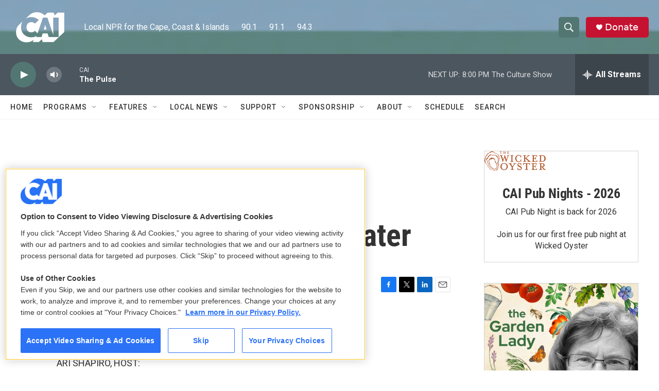

--- FILE ---
content_type: text/html; charset=utf-8
request_url: https://www.google.com/recaptcha/api2/aframe
body_size: 268
content:
<!DOCTYPE HTML><html><head><meta http-equiv="content-type" content="text/html; charset=UTF-8"></head><body><script nonce="-a-z3W9FuOFgNDLuxwwIIg">/** Anti-fraud and anti-abuse applications only. See google.com/recaptcha */ try{var clients={'sodar':'https://pagead2.googlesyndication.com/pagead/sodar?'};window.addEventListener("message",function(a){try{if(a.source===window.parent){var b=JSON.parse(a.data);var c=clients[b['id']];if(c){var d=document.createElement('img');d.src=c+b['params']+'&rc='+(localStorage.getItem("rc::a")?sessionStorage.getItem("rc::b"):"");window.document.body.appendChild(d);sessionStorage.setItem("rc::e",parseInt(sessionStorage.getItem("rc::e")||0)+1);localStorage.setItem("rc::h",'1768870034179');}}}catch(b){}});window.parent.postMessage("_grecaptcha_ready", "*");}catch(b){}</script></body></html>